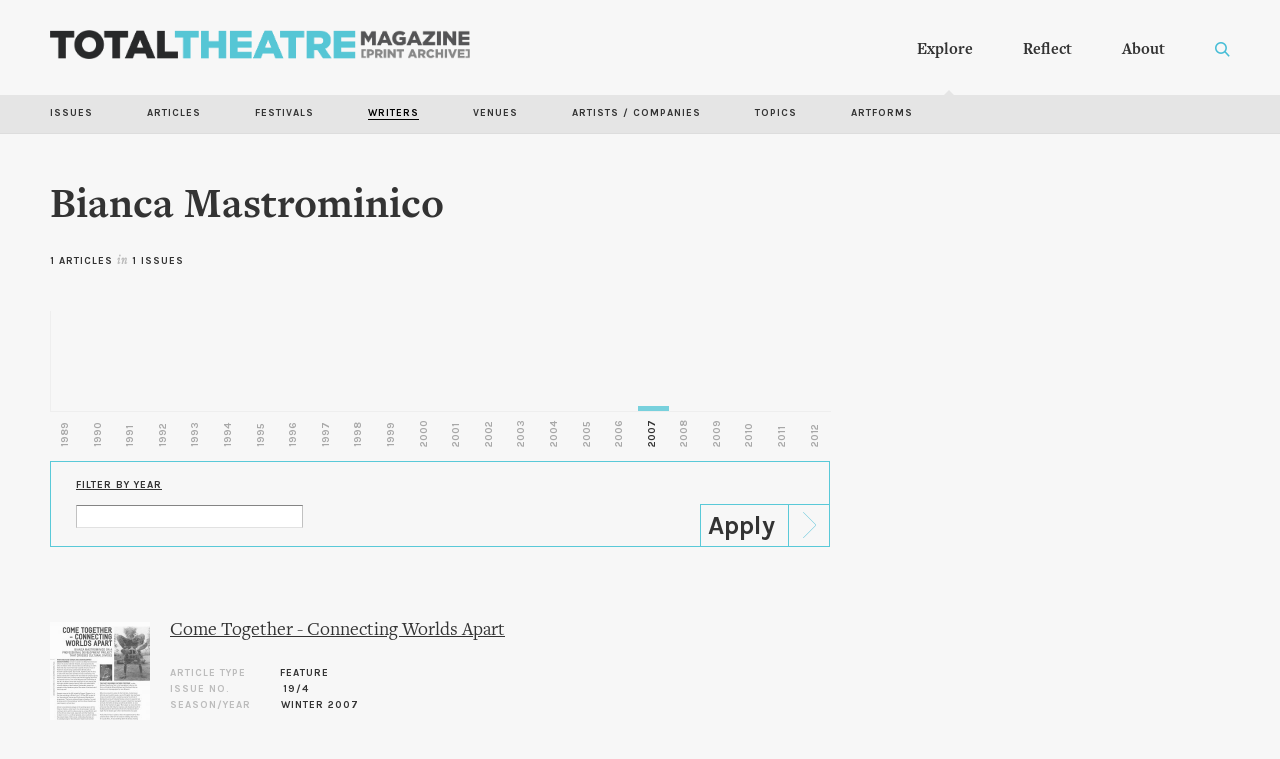

--- FILE ---
content_type: text/html; charset=utf-8
request_url: http://totaltheatre.org.uk/archive/writers/bianca-mastrominico
body_size: 6504
content:
<!DOCTYPE html PUBLIC "-//W3C//DTD XHTML+RDFa 1.0//EN"
  "http://www.w3.org/MarkUp/DTD/xhtml-rdfa-1.dtd">
<html xmlns="http://www.w3.org/1999/xhtml" xml:lang="en" version="XHTML+RDFa 1.0" dir="ltr"
  xmlns:content="http://purl.org/rss/1.0/modules/content/"
  xmlns:dc="http://purl.org/dc/terms/"
  xmlns:foaf="http://xmlns.com/foaf/0.1/"
  xmlns:og="http://ogp.me/ns#"
  xmlns:rdfs="http://www.w3.org/2000/01/rdf-schema#"
  xmlns:sioc="http://rdfs.org/sioc/ns#"
  xmlns:sioct="http://rdfs.org/sioc/types#"
  xmlns:skos="http://www.w3.org/2004/02/skos/core#"
  xmlns:xsd="http://www.w3.org/2001/XMLSchema#">
<head profile="http://www.w3.org/1999/xhtml/vocab">
  <meta http-equiv="Content-Type" content="text/html; charset=utf-8" />
<link rel="shortcut icon" href="http://totaltheatre.org.uk/archive/sites/default/files/ttmag_0.png" type="image/png" />
<meta name="viewport" content="width=device-width, initial-scale=1, maximum-scale=1, minimum-scale=1, user-scalable=no" />
<meta name="generator" content="Drupal 7 (https://www.drupal.org)" />
<link rel="canonical" href="http://totaltheatre.org.uk/archive/writers/bianca-mastrominico" />
<link rel="shortlink" href="http://totaltheatre.org.uk/archive/node/2456" />
  <title>Bianca Mastrominico | Total Theatre Magazine Print Archive</title>
  <link rel="stylesheet" type="text/css" href="/archive/sites/all/themes/archive/fonts/fontkit/freight.css">
  <link href="//cdn.rawgit.com/noelboss/featherlight/1.7.13/release/featherlight.min.css" type="text/css" rel="stylesheet" />
  <link href="//cdn.rawgit.com/noelboss/featherlight/1.7.13/release/featherlight.gallery.min.css" type="text/css" rel="stylesheet" />
  <link href="https://fonts.googleapis.com/css?family=Karla:700" rel="stylesheet">
  <link rel="preload" href="/archive/sites/default/files/assets/option-lit.png" as="image">
  <link type="text/css" rel="stylesheet" href="http://totaltheatre.org.uk/archive/sites/default/files/css/css_FOFMBROPStvOXrj5UJSnSLi55tjbC-6sPtNgDoJSgIA.css" media="all" />
<link type="text/css" rel="stylesheet" href="http://totaltheatre.org.uk/archive/sites/default/files/css/css_vZ7OMldNxT0kN_1nW7_5iIquAxAdcU-aJ-ucVab5t40.css" media="all" />
<link type="text/css" rel="stylesheet" href="http://totaltheatre.org.uk/archive/sites/default/files/css/css_kwyLs0izJtyvowb2Jzkx56RXUfks7DsK_WunWSLYMZg.css" media="all" />
<link type="text/css" rel="stylesheet" href="http://totaltheatre.org.uk/archive/sites/default/files/css/css_GJ9spB8hSbXdUPUle0YYpR5J0OkQngF7RxTA9S439Ao.css" media="all" />

<!--[if (lt IE 9)&(!IEMobile)]>
<link type="text/css" rel="stylesheet" href="http://totaltheatre.org.uk/archive/sites/default/files/css/css_SG6STAM9Y56olyvFc9vIRf0MQT9ZeK-wYoXJXpBOWa8.css" media="all" />
<![endif]-->

<!--[if gte IE 9]><!-->
<link type="text/css" rel="stylesheet" href="http://totaltheatre.org.uk/archive/sites/default/files/css/css_-hVktWSWHotbUY7yX9UiUXEpdbMaUGF9mB1dpef2cwk.css" media="all" />
<!--<![endif]-->
  <script type="text/javascript" src="http://totaltheatre.org.uk/archive/sites/default/files/js/js_YD9ro0PAqY25gGWrTki6TjRUG8TdokmmxjfqpNNfzVU.js"></script>
<script type="text/javascript" src="http://totaltheatre.org.uk/archive/sites/default/files/js/js_ICaiHSRm4xzH69gcV-fGfYaf60nGJ4ZYMmrqJOJI6Qo.js"></script>
<script type="text/javascript" src="http://totaltheatre.org.uk/archive/sites/default/files/js/js_pQG_C6R52w4v0ubJuQ-jl0JNRXA2EF_cnEQByyqo7Oc.js"></script>
<script type="text/javascript">
<!--//--><![CDATA[//><!--
(function(i,s,o,g,r,a,m){i["GoogleAnalyticsObject"]=r;i[r]=i[r]||function(){(i[r].q=i[r].q||[]).push(arguments)},i[r].l=1*new Date();a=s.createElement(o),m=s.getElementsByTagName(o)[0];a.async=1;a.src=g;m.parentNode.insertBefore(a,m)})(window,document,"script","https://www.google-analytics.com/analytics.js","ga");ga("create", "UA-132746165-1", {"cookieDomain":"auto"});ga("set", "anonymizeIp", true);ga("send", "pageview");
//--><!]]>
</script>
<script type="text/javascript" src="http://totaltheatre.org.uk/archive/sites/default/files/js/js_43n5FBy8pZxQHxPXkf-sQF7ZiacVZke14b0VlvSA554.js"></script>
<script type="text/javascript">
<!--//--><![CDATA[//><!--
jQuery.extend(Drupal.settings, {"basePath":"\/archive\/","pathPrefix":"","setHasJsCookie":0,"ajaxPageState":{"theme":"archive","theme_token":"TgiZJMgj8Zy3YVguwuJrHf1h9sKVR5-br2RRCKSVZgk","js":{"misc\/jquery.js":1,"misc\/jquery-extend-3.4.0.js":1,"misc\/jquery-html-prefilter-3.5.0-backport.js":1,"misc\/jquery.once.js":1,"misc\/drupal.js":1,"misc\/jquery.cookie.js":1,"misc\/jquery.form.js":1,"misc\/ajax.js":1,"sites\/all\/modules\/custom_search\/js\/custom_search.js":1,"sites\/all\/themes\/archive\/js\/search-call.js":1,"sites\/all\/modules\/better_exposed_filters\/better_exposed_filters.js":1,"sites\/all\/modules\/views\/js\/base.js":1,"misc\/progress.js":1,"sites\/all\/modules\/views\/js\/ajax_view.js":1,"sites\/all\/modules\/google_analytics\/googleanalytics.js":1,"0":1,"sites\/all\/themes\/omega\/omega\/js\/jquery.formalize.js":1,"sites\/all\/themes\/omega\/omega\/js\/omega-mediaqueries.js":1},"css":{"modules\/system\/system.base.css":1,"modules\/system\/system.menus.css":1,"modules\/system\/system.messages.css":1,"modules\/system\/system.theme.css":1,"modules\/comment\/comment.css":1,"modules\/field\/theme\/field.css":1,"modules\/node\/node.css":1,"modules\/search\/search.css":1,"modules\/user\/user.css":1,"sites\/all\/modules\/views\/css\/views.css":1,"sites\/all\/modules\/ckeditor\/css\/ckeditor.css":1,"sites\/all\/modules\/ctools\/css\/ctools.css":1,"sites\/all\/modules\/custom_search\/custom_search.css":1,"sites\/all\/themes\/omega\/alpha\/css\/alpha-mobile.css":1,"sites\/all\/themes\/omega\/alpha\/css\/alpha-alpha.css":1,"sites\/all\/themes\/omega\/omega\/css\/formalize.css":1,"sites\/all\/themes\/omega\/omega\/css\/omega-text.css":1,"sites\/all\/themes\/omega\/omega\/css\/omega-menu.css":1,"sites\/all\/themes\/omega\/omega\/css\/omega-forms.css":1,"sites\/all\/themes\/archive\/css\/explore-submenu.css":1,"sites\/all\/themes\/archive\/css\/global.css":1,"ie::normal::sites\/all\/themes\/archive\/css\/archive-alpha-default.css":1,"ie::normal::sites\/all\/themes\/archive\/css\/archive-alpha-default-normal.css":1,"ie::normal::sites\/all\/themes\/omega\/alpha\/css\/grid\/alpha_default\/normal\/alpha-default-normal-12.css":1,"normal::sites\/all\/themes\/archive\/css\/archive-alpha-default.css":1,"normal::sites\/all\/themes\/archive\/css\/archive-alpha-default-normal.css":1,"sites\/all\/themes\/omega\/alpha\/css\/grid\/alpha_default\/normal\/alpha-default-normal-12.css":1,"wide::sites\/all\/themes\/archive\/css\/archive-alpha-default.css":1,"wide::sites\/all\/themes\/archive\/css\/archive-alpha-default-wide.css":1,"sites\/all\/themes\/omega\/alpha\/css\/grid\/alpha_default\/wide\/alpha-default-wide-12.css":1}},"custom_search":{"form_target":"_self","solr":0},"better_exposed_filters":{"views":{"timeline":{"displays":{"block":{"filters":[]}}},"random_article":{"displays":{"random":{"filters":[]}}},"writers":{"displays":{"block":{"filters":{"field_year_value":{"required":false}}},"block_1":{"filters":[]},"block_3":{"filters":[]},"block_2":{"filters":[]}}}},"datepicker":false,"slider":false,"settings":[],"autosubmit":false},"urlIsAjaxTrusted":{"\/archive\/":true,"\/archive\/views\/ajax":true,"\/archive\/writers\/bianca-mastrominico":true},"views":{"ajax_path":"\/archive\/views\/ajax","ajaxViews":{"views_dom_id:18e619a177689e7a6a8fd4a388d66a98":{"view_name":"writers","view_display_id":"block","view_args":"2456","view_path":"node\/2456","view_base_path":null,"view_dom_id":"18e619a177689e7a6a8fd4a388d66a98","pager_element":0},"views_dom_id:9f661e277a506a3a54100811ab9d216e":{"view_name":"writers","view_display_id":"block_1","view_args":"2456","view_path":"node\/2456","view_base_path":null,"view_dom_id":"9f661e277a506a3a54100811ab9d216e","pager_element":0},"views_dom_id:74f2956aef4674b8a6e426038d049657":{"view_name":"writers","view_display_id":"block_3","view_args":"2456","view_path":"node\/2456","view_base_path":null,"view_dom_id":"74f2956aef4674b8a6e426038d049657","pager_element":0},"views_dom_id:06591833e13e4e57853de0610283de1b":{"view_name":"writers","view_display_id":"block_2","view_args":"2456","view_path":"node\/2456","view_base_path":null,"view_dom_id":"06591833e13e4e57853de0610283de1b","pager_element":0}}},"googleanalytics":{"trackOutbound":1,"trackMailto":1,"trackDownload":1,"trackDownloadExtensions":"7z|aac|arc|arj|asf|asx|avi|bin|csv|doc(x|m)?|dot(x|m)?|exe|flv|gif|gz|gzip|hqx|jar|jpe?g|js|mp(2|3|4|e?g)|mov(ie)?|msi|msp|pdf|phps|png|ppt(x|m)?|pot(x|m)?|pps(x|m)?|ppam|sld(x|m)?|thmx|qtm?|ra(m|r)?|sea|sit|tar|tgz|torrent|txt|wav|wma|wmv|wpd|xls(x|m|b)?|xlt(x|m)|xlam|xml|z|zip"},"omega":{"layouts":{"primary":"normal","order":["normal","wide"],"queries":{"normal":"all and (min-width: 980px) and (min-device-width: 980px), all and (max-device-width: 1024px) and (min-width: 1024px) and (orientation:landscape)","wide":"all and (min-width: 1220px)"}}}});
//--><!]]>
</script>
 <script src="http://code.jquery.com/jquery-1.9.1.js"></script>
</head>
<body class="html not-front not-logged-in page-node page-node- page-node-2456 node-type-writer context-writers">
  <div id="skip-link">
    <a href="#main-content" class="element-invisible element-focusable">Skip to main content</a>
  </div>
  <div class="region region-page-top" id="region-page-top">
  <div class="region-inner region-page-top-inner">
      </div>
</div>  <div class="page clearfix" id="page">
      <header id="section-header" class="section section-header">
  <div id="zone-menu-wrapper" class="zone-wrapper zone-menu-wrapper clearfix">  
  <div id="zone-menu" class="zone zone-menu clearfix container-12">
    <div class="grid-12 region region-menu" id="region-menu">
  <div class="region-inner region-menu-inner">
        <div class="block block-block block-1 block-block-1 odd block-without-title" id="block-block-1">
  <div class="block-inner clearfix">
                
    <div class="content clearfix">
      <div class='archive-menu'><a href='/archive'><div class='menu-logo'></div></a><ul><li><div class='desktop-explore'><b><a href='/archive/issues'>Explore</b></a></div></li><li><div class='desktop-reflect'><a href='/archive/reflect'><b>Reflect</b></a></div></li><li><a href='/archive/about'><b>About</b></a></li></ul><div class='menu-search'></div>

</div>

<div class='custom-search-exit'>X</div>
<div class='mobile-menu'><a href='/archive'><div class='menu-logo'></div></a><div class='menu-button'></div>
<div class='mobile-menu-inner'>
<div class='mobile-items'>
<b><a href='#' class='explore-mobile-drop'>Explore</a></b><br>
<div class='mobile-explore-inner'>
<a href='/archive/issues'>Issues</a><br>
<a href='/archive/explore'>Articles</a><br>
<a href='/archive/explore/artists'>Artists / Companies</a><br>
<a href='/archive/explore/writers'>Writers</a><br>
<a href='/archive/explore/festivals'>Festivals</a><br>
<a href='/archive/explore/venues'>Venues</a><br>
<a href='/archive/explore/topics'>Topics</a><br>
<a href='/archive/explore/artforms'>Artforms</a>
</div>
<b><a href='#' class='reflect-mobile-drop'>Reflect</a></b><br>
<div class='mobile-reflect-inner'>
<a href="/archive/pathways">Pathways</a><br>
<a href="/archive/artist-writers">Artists as Writers</a><br>
<a href="/archive/recollections">Recollections</a><br>
<a href="/archive/playlists">Playlists</a>
</div>
<b><a href='#' class='about-mobile-drop'>About</a></b>
<div class='mobile-about-inner'>
<a href='/archive/about'>About the Archive</a><br>
<a href='/archive/about/history-total-theatre'>A History of Total Theatre</a><br>
<a href='/archive/about/archive-numbers'>The Archive in Numbers</a><br>
<a href='/archive/about/credits'>Credits</a>
</div>
</div>
</div>
</div>    </div>
  </div>
</div><div class="block block-custom-search-blocks block-1 block-custom-search-blocks-1 even block-without-title" id="block-custom-search-blocks-1">
  <div class="block-inner clearfix">
                
    <div class="content clearfix">
      <form class="search-form" role="search" action="/archive/writers/bianca-mastrominico" method="post" id="custom-search-blocks-form-1" accept-charset="UTF-8"><div><div class="form-item form-type-textfield form-item-custom-search-blocks-form-1">
  <label class="element-invisible" for="edit-custom-search-blocks-form-1--2">Search this site </label>
 <input title="" class="custom-search-box form-text" placeholder="Search the archive" type="text" id="edit-custom-search-blocks-form-1--2" name="custom_search_blocks_form_1" value="" size="15" maxlength="250" />
</div>
<input type="hidden" name="delta" value="1" />
<input type="hidden" name="form_build_id" value="form-nxME3Dmx3N5jERVQL5FnKueuE2wWhSvuwa-q7H0EIZ0" />
<input type="hidden" name="form_id" value="custom_search_blocks_form_1" />
<div class="form-actions form-wrapper" id="edit-actions"><input alt="" class="custom-search-button form-submit" type="image" id="edit-submit" name="op" src="/archive/sites/default/files/assets/tt-search.png" /></div></div></form>    </div>
  </div>
</div>  </div>
</div>
  </div>
</div><div id="zone-branding-wrapper" class="zone-wrapper zone-branding-wrapper clearfix">  
  <div id="zone-branding" class="zone zone-branding clearfix container-12">
    <div class="grid-12 region region-branding" id="region-branding">
  <div class="region-inner region-branding-inner">
        <div class="block block-block block-14 block-block-14 odd block-without-title" id="block-block-14">
  <div class="block-inner clearfix">
                
    <div class="content clearfix">
      <div class='explore-submenu'>
<ul>
<li><a href='/archive/issues'>Issues</a></li>
<li><a href='/archive/explore'>Articles</a></li>
<li><a href='/archive/explore/festivals'>Festivals</a></li>
<li><a href='/archive/explore/writers' class='active'>Writers</a></li>
<li><a href='/archive/explore/venues'>Venues</a></li>
<li><a href='/archive/explore/artists'>Artists / Companies</a></li>
<li><a href='/archive/explore/topics'>Topics</a></li>
<li><a href='/archive/explore/artforms'>Artforms</a></li>
</ul>
</div>    </div>
  </div>
</div>  </div>
</div>  </div>
</div><div id="zone-header-wrapper" class="zone-wrapper zone-header-wrapper clearfix">  
  <div id="zone-header" class="zone zone-header clearfix container-12">
    <div class="grid-12 region region-header-first" id="region-header-first">
  <div class="region-inner region-header-first-inner">
    <div class="block block-views block-writers-block-1 block-views-writers-block-1 odd block-without-title" id="block-views-writers-block-1">
  <div class="block-inner clearfix">
                
    <div class="content clearfix">
      <div class="view view-writers view-id-writers view-display-id-block_1 view-dom-id-9f661e277a506a3a54100811ab9d216e">
        
  
  
      <div class="view-content">
        <div class="views-row views-row-1 views-row-odd views-row-first views-row-last">
      
  <div class="views-field views-field-title">        <span class="field-content"><h2>Bianca Mastrominico</h2></span>  </div>  </div>
    </div>
  
  
  
  
  
  
</div>    </div>
  </div>
</div><div class="block block-views block-writers-block-2 block-views-writers-block-2 even block-without-title" id="block-views-writers-block-2">
  <div class="block-inner clearfix">
                
    <div class="content clearfix">
      <div class="view view-writers view-id-writers view-display-id-block_2 counter view-dom-id-06591833e13e4e57853de0610283de1b">
        
  
  
      <div class="view-content">
        <div class="views-row views-row-1 views-row-odd views-row-first views-row-last">
      
  <span class="views-field views-field-nid">        <span class="field-content">1 Articles</span>  </span>  
  <span class="views-field views-field-title-1">        <span class="field-content"><span class='opaque'>in</span> 1 issues</span>  </span>  </div>
    </div>
  
  
  
  
  
  
</div>    </div>
  </div>
</div>  </div>
</div><div class="grid-12 region region-header-second" id="region-header-second">
  <div class="region-inner region-header-second-inner">
    <div class="block block-views block-timeline-block block-views-timeline-block odd block-without-title" id="block-views-timeline-block">
  <div class="block-inner clearfix">
                
    <div class="content clearfix">
      <div class="view view-timeline view-id-timeline view-display-id-block timeline-chart view-dom-id-d0a3e3871c20d4c7080f0d5a6fdb23fe">
        
  
  
      <div class="view-content">
        <h3>2007</h3>
  <div>
      
          <div class='timeline-point' title='2007 - 1 articles' data-year="2007" data-articles='1'></div>    </div>
    </div>
  
  
  
  
      <div class="view-footer">
      <div class="timeline-year-wrapper">
<div class="timeline-year year-1989">1989</div>
<div class="timeline-year year-1990">1990</div>
<div class="timeline-year year-1991">1991</div>
<div class="timeline-year year-1992">1992</div>
<div class="timeline-year year-1993">1993</div>
<div class="timeline-year year-1994">1994</div>
<div class="timeline-year year-1995">1995</div>
<div class="timeline-year year-1996">1996</div>
<div class="timeline-year year-1997">1997</div>
<div class="timeline-year year-1998">1998</div>
<div class="timeline-year year-1999">1999</div>
<div class="timeline-year year-2000">2000</div>
<div class="timeline-year year-2001">2001</div>
<div class="timeline-year year-2002">2002</div>
<div class="timeline-year year-2003">2003</div>
<div class="timeline-year year-2004">2004</div>
<div class="timeline-year year-2005">2005</div>
<div class="timeline-year year-2006">2006</div>
<div class="timeline-year year-2007">2007</div>
<div class="timeline-year year-2008">2008</div>
<div class="timeline-year year-2009">2009</div>
<div class="timeline-year year-2010">2010</div>
<div class="timeline-year year-2011">2011</div>
<div class="timeline-year year-2012">2012</div>
</div>
    </div>
  
  
</div>    </div>
  </div>
</div>  </div>
</div>  </div>
</div></header>    
      <section id="section-content" class="section section-content">
  <div id="zone-content-wrapper" class="zone-wrapper zone-content-wrapper clearfix">  
  <div id="zone-content" class="zone zone-content clearfix container-12">    
        
        <div class="grid-8 region region-content" id="region-content">
  <div class="region-inner region-content-inner">
    <a id="main-content"></a>
                        <div class="block block-views block-writers-block block-views-writers-block odd block-without-title" id="block-views-writers-block">
  <div class="block-inner clearfix">
                
    <div class="content clearfix">
      <div class="view view-writers view-id-writers view-display-id-block explore-list view-dom-id-18e619a177689e7a6a8fd4a388d66a98">
        
      <div class="view-filters">
      <form action="/archive/" method="get" id="views-exposed-form-writers-block" accept-charset="UTF-8"><div><div class="views-exposed-form">
  <div class="views-exposed-widgets clearfix">
          <div id="edit-field-year-value-wrapper" class="views-exposed-widget views-widget-filter-field_year_value">
                  <label for="edit-field-year-value">
            Filter by Year          </label>
                        <div class="views-widget">
          <div class="form-item form-type-textfield form-item-field-year-value">
 <input type="text" id="edit-field-year-value" name="field_year_value" value="" size="30" maxlength="128" class="form-text" />
</div>
        </div>
              </div>
                    <div class="views-exposed-widget views-submit-button">
      <input type="submit" id="edit-submit-writers" value="Apply" class="form-submit" />    </div>
      </div>
</div>
</div></form>    </div>
  
  
      <div class="view-content">
        <div class="views-row views-row-1 views-row-odd views-row-first views-row-last">
      
  <div class="views-field views-field-field-scan">        <div class="field-content"><a href="/archive/features/come-together-connecting-worlds-apart"><img typeof="foaf:Image" src="http://totaltheatre.org.uk/archive/sites/default/files/styles/issue-thumb/public/sites/default/files/scans/19-4-22.jpg?itok=t0rcMRrR" width="200" height="288" alt="" /></a></div>  </div>  
  <div class="views-field views-field-title">        <span class="field-content"><a href="/archive/features/come-together-connecting-worlds-apart">Come Together - Connecting Worlds Apart</a></span>  </div>  
  <div class="views-field views-field-nothing">        <span class="field-content"><div class='info-strip'><div class='article-label'>Article type</div>Feature<br>
<div class='issue-label'>Issue No.</div> 19/4<br>
<div class='year-label'>Season/Year</div>Winter 2007</div></span>  </div>  </div>
    </div>
  
  
  
  
  
  
</div>    </div>
  </div>
</div><div class="block block-system block-main block-system-main even block-without-title" id="block-system-main">
  <div class="block-inner clearfix">
                
    <div class="content clearfix">
      <article about="/archive/writers/bianca-mastrominico" typeof="sioc:Item foaf:Document" class="node node-writer node-promoted node-published node-not-sticky author-admin odd clearfix" id="node-writer-2456">
        <span property="dc:title" content="Bianca Mastrominico" class="rdf-meta element-hidden"></span><span property="sioc:num_replies" content="0" datatype="xsd:integer" class="rdf-meta element-hidden"></span>    
  
  <div class="content clearfix">
      </div>
  
  <div class="clearfix">
          <nav class="links node-links clearfix"></nav>
    
      </div>
</article>    </div>
  </div>
</div>      </div>
</div><aside class="grid-4 region region-sidebar-second" id="region-sidebar-second">
  <div class="region-inner region-sidebar-second-inner">
      </div>
</aside>  </div>
</div></section>    
  
      <footer id="section-footer" class="section section-footer">
  <div id="zone-footer-wrapper" class="zone-wrapper zone-footer-wrapper clearfix">  
  <div id="zone-footer" class="zone zone-footer clearfix container-12">
    <div class="grid-12 region region-footer-first" id="region-footer-first">
  <div class="region-inner region-footer-first-inner">
    <div class="block block-block block-9 block-block-9 odd block-without-title" id="block-block-9">
  <div class="block-inner clearfix">
                
    <div class="content clearfix">
      <div class='footer-nav'>
<div class='footer-col foot-col1'><span class='white'>The Archive</span><br>The Total Theatre Magazine Print Archive covers almost 25 years of contemporary theatre and performance, spanning the period from 1989-2012. It has been made possible with support from the Heritage Lottery Fund, alongside sponsors Rose Bruford College, Attenborough Centre for the Creative Arts, and the Royal Conservatoire of Scotland. 
<br><a href='mailto:editorial@totaltheatremagazine.org.uk' class='blue'>editorial@totaltheatremagazine.org.uk</a></div>
<div class='footer-col foot-col2'><span class='white'>Explore by</span><br><a href='/archive/issues'>Issue</a><br><a href='/archive/explore'>Article</a><br><a href='/archive/explore/festivals'>Festival</a><br><a href='/archive/explore/writers'>Writer</a><br><a href='/archive/explore/venues'>Venue</a><br><a href='/archive/explore/artists'>Artist / Company</a><br><a href='/archive/explore/topics'>Topic</a><br><a href='/archive/explore/artforms'>Artform</a></div>
<div class='footer-col foot-col3'><div class="view view-random-article view-id-random_article view-display-id-random view-dom-id-fa3832142dc6a5cd7f361c98ca75cf3b">
        
  
  
      <div class="view-content">
        <div>
      
          <a href='/archive/features/theatre-imagination-0'>Random Article</a>    </div>
    </div>
  
  
  
  
  
  
</div><a href='/archive/quotation'>Random Quote</a><br><a href='/archive/total-theatre-awards'>TT Awards</a>
<div class='keyshorts'>Key Shortcuts:<br>S: Call search<br>ESC: Exit Search</div>
</div>
</div>    </div>
  </div>
</div>  </div>
</div><div class="grid-12 region region-footer-second" id="region-footer-second">
  <div class="region-inner region-footer-second-inner">
    <div class="block block-block block-2 block-block-2 odd block-without-title" id="block-block-2">
  <div class="block-inner clearfix">
                
    <div class="content clearfix">
      <div class='footer-logos'><a href='https://www.hlf.org.uk/' target='_blank'><div class='heritage-lottery'><img src='/archive/sites/default/files/assets/heritage-lottery.png'></div></a><a href='https://www.bruford.ac.uk/' target='_blank'><div class='logo-rose-bruford'><img src='/archive/sites/default/files/assets/rose-bruford.png'></div></a><a href='https://www.attenboroughcentre.com/' target='_blank'><div class='acca'><img src='/archive/sites/default/files/assets/acca-logo.png'></div></a><a href='https://www.rcs.ac.uk/' target='_blank'><div class='royal-college'><img src='/archive/sites/default/files/assets/royal-college.png'></div></a></div>    </div>
  </div>
</div>  </div>
</div>  </div>
</div></footer>  </div>  <div class="region region-page-bottom" id="region-page-bottom">
  <div class="region-inner region-page-bottom-inner">
      </div>
</div>  <div class='final-footer'><div class='mes fake-grid'>Made by <a href='http://mesplease.com' target="_blank">MES</a></div></div>
  <script src="//cdn.rawgit.com/noelboss/featherlight/1.7.13/release/featherlight.min.js" type="text/javascript" charset="utf-8"></script>
  <script src="//cdn.rawgit.com/noelboss/featherlight/1.7.13/release/featherlight.gallery.min.js" type="text/javascript" charset="utf-8"></script>
  <script src="/archive/sites/all/themes/archive/js/tt.js" type="text/javascript" charset="utf-8"></script>
</body>
</html>